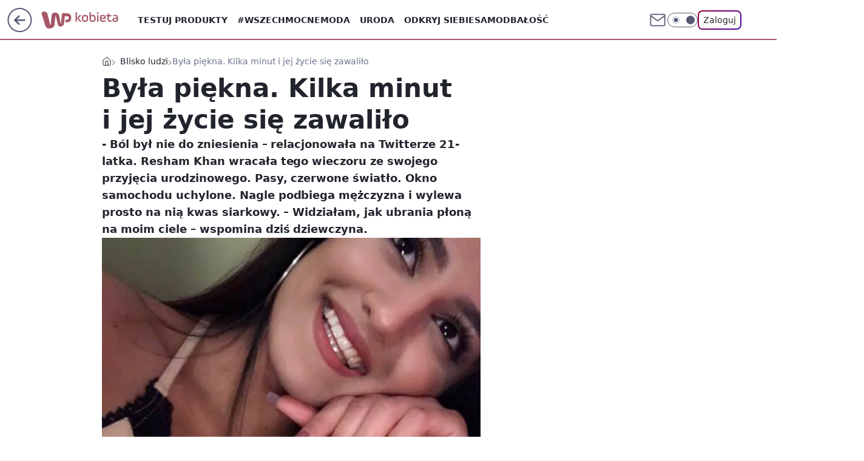

--- FILE ---
content_type: application/javascript
request_url: https://rek.www.wp.pl/gaf.js?rv=2&sn=kobieta&pvid=7f89d195841bfb0675d5&rekids=234437&tVersion=B&phtml=kobieta.wp.pl%2Fbyla-piekna-kilka-minut-i-jej-zycie-sie-zawalilo-6144815105218177a&abtest=adtech%7CPRGM-1047%7CA%3Badtech%7CPU-335%7CA%3Badtech%7CPRG-3468%7CB%3Badtech%7CPRGM-1036%7CD%3Badtech%7CFP-76%7CA%3Badtech%7CPRGM-1356%7CB%3Badtech%7CPRGM-1419%7CB%3Badtech%7CPRGM-1589%7CB%3Badtech%7CPRGM-1443%7CA%3Badtech%7CPRGM-1421%7CA%3Badtech%7CPRGM-1465%7CB%3Badtech%7CPRGM-1587%7CD%3Badtech%7CPRGM-1615%7CA%3Badtech%7CPRGM-1215%7CC&PWA_adbd=0&darkmode=0&highLayout=0&layout=wide&navType=navigate&cdl=0&ctype=article&ciab=IAB14%2CIAB-v3-311%2CIAB-v3-588%2CIAB7-42%2CIAB18&cid=6144815105218177&csystem=ncr&cdate=2017-07-16&ccategory=blisko_ludzi&REKtagi=kwas%3Bkobieta_oblana_kwasem&vw=1280&vh=720&p1=0&spin=ig3yhrcz&bcv=2
body_size: 3459
content:
ig3yhrcz({"spin":"ig3yhrcz","bunch":234437,"context":{"dsa":false,"minor":false,"bidRequestId":"1724f3ec-8ecc-4f33-b89f-1a2e4c74c748","maConfig":{"timestamp":"2026-01-15T08:59:46.335Z"},"dfpConfig":{"timestamp":"2026-01-19T13:39:44.008Z"},"sda":[],"targeting":{"client":{},"server":{},"query":{"PWA_adbd":"0","REKtagi":"kwas;kobieta_oblana_kwasem","abtest":"adtech|PRGM-1047|A;adtech|PU-335|A;adtech|PRG-3468|B;adtech|PRGM-1036|D;adtech|FP-76|A;adtech|PRGM-1356|B;adtech|PRGM-1419|B;adtech|PRGM-1589|B;adtech|PRGM-1443|A;adtech|PRGM-1421|A;adtech|PRGM-1465|B;adtech|PRGM-1587|D;adtech|PRGM-1615|A;adtech|PRGM-1215|C","bcv":"2","ccategory":"blisko_ludzi","cdate":"2017-07-16","cdl":"0","ciab":"IAB14,IAB-v3-311,IAB-v3-588,IAB7-42,IAB18","cid":"6144815105218177","csystem":"ncr","ctype":"article","darkmode":"0","highLayout":"0","layout":"wide","navType":"navigate","p1":"0","phtml":"kobieta.wp.pl/byla-piekna-kilka-minut-i-jej-zycie-sie-zawalilo-6144815105218177a","pvid":"7f89d195841bfb0675d5","rekids":"234437","rv":"2","sn":"kobieta","spin":"ig3yhrcz","tVersion":"B","vh":"720","vw":"1280"}},"directOnly":0,"geo":{"country":"840","region":"","city":""},"statid":"","mlId":"","rshsd":"8","isRobot":false,"curr":{"EUR":4.2231,"USD":3.6331,"CHF":4.5476,"GBP":4.8704},"rv":"2","status":{"advf":2,"ma":2,"ma_ads-bidder":2,"ma_cpv-bidder":2,"ma_high-cpm-bidder":2}},"slots":{"10":{"delivered":"","campaign":null,"dfpConfig":null},"11":{"delivered":"1","campaign":null,"dfpConfig":{"placement":"/89844762/Desktop_Kobieta.wp.pl_x11_art","roshash":"CGJM","ceil":100,"sizes":[[336,280],[640,280],[300,250]],"namedSizes":["fluid"],"div":"div-gpt-ad-x11-art","targeting":{"DFPHASH":"AEHK","emptygaf":"0"},"gfp":"CGJM"}},"12":{"delivered":"1","campaign":null,"dfpConfig":{"placement":"/89844762/Desktop_Kobieta.wp.pl_x12_art","roshash":"CGJM","ceil":100,"sizes":[[336,280],[640,280],[300,250]],"namedSizes":["fluid"],"div":"div-gpt-ad-x12-art","targeting":{"DFPHASH":"AEHK","emptygaf":"0"},"gfp":"CGJM"}},"13":{"delivered":"1","campaign":null,"dfpConfig":{"placement":"/89844762/Desktop_Kobieta.wp.pl_x13_art","roshash":"CGJM","ceil":100,"sizes":[[336,280],[640,280],[300,250]],"namedSizes":["fluid"],"div":"div-gpt-ad-x13-art","targeting":{"DFPHASH":"AEHK","emptygaf":"0"},"gfp":"CGJM"}},"14":{"delivered":"1","campaign":null,"dfpConfig":{"placement":"/89844762/Desktop_Kobieta.wp.pl_x14_art","roshash":"CGJM","ceil":100,"sizes":[[336,280],[640,280],[300,250]],"namedSizes":["fluid"],"div":"div-gpt-ad-x14-art","targeting":{"DFPHASH":"AEHK","emptygaf":"0"},"gfp":"CGJM"}},"15":{"delivered":"1","campaign":null,"dfpConfig":{"placement":"/89844762/Desktop_Kobieta.wp.pl_x15_art","roshash":"CGJM","ceil":100,"sizes":[[728,90],[970,300],[950,90],[980,120],[980,90],[970,150],[970,90],[970,250],[930,180],[950,200],[750,100],[970,66],[750,200],[960,90],[970,100],[750,300],[970,200],[950,300]],"namedSizes":["fluid"],"div":"div-gpt-ad-x15-art","targeting":{"DFPHASH":"AEHK","emptygaf":"0"},"gfp":"CGJM"}},"16":{"delivered":"1","campaign":null,"dfpConfig":{"placement":"/89844762/Desktop_Kobieta.wp.pl_x16","roshash":"CGJM","ceil":100,"sizes":[[728,90],[970,300],[950,90],[980,120],[980,90],[970,150],[970,90],[970,250],[930,180],[950,200],[750,100],[970,66],[750,200],[960,90],[970,100],[750,300],[970,200],[950,300]],"namedSizes":["fluid"],"div":"div-gpt-ad-x16","targeting":{"DFPHASH":"AEHK","emptygaf":"0"},"gfp":"CGJM"}},"17":{"delivered":"1","campaign":null,"dfpConfig":{"placement":"/89844762/Desktop_Kobieta.wp.pl_x17","roshash":"CGJM","ceil":100,"sizes":[[728,90],[970,300],[950,90],[980,120],[980,90],[970,150],[970,90],[970,250],[930,180],[950,200],[750,100],[970,66],[750,200],[960,90],[970,100],[750,300],[970,200],[950,300]],"namedSizes":["fluid"],"div":"div-gpt-ad-x17","targeting":{"DFPHASH":"AEHK","emptygaf":"0"},"gfp":"CGJM"}},"18":{"delivered":"1","campaign":null,"dfpConfig":{"placement":"/89844762/Desktop_Kobieta.wp.pl_x18","roshash":"CGJM","ceil":100,"sizes":[[728,90],[970,300],[950,90],[980,120],[980,90],[970,150],[970,90],[970,250],[930,180],[950,200],[750,100],[970,66],[750,200],[960,90],[970,100],[750,300],[970,200],[950,300]],"namedSizes":["fluid"],"div":"div-gpt-ad-x18","targeting":{"DFPHASH":"AEHK","emptygaf":"0"},"gfp":"CGJM"}},"19":{"delivered":"1","campaign":null,"dfpConfig":{"placement":"/89844762/Desktop_Kobieta.wp.pl_x19","roshash":"CGJM","ceil":100,"sizes":[[728,90],[970,300],[950,90],[980,120],[980,90],[970,150],[970,90],[970,250],[930,180],[950,200],[750,100],[970,66],[750,200],[960,90],[970,100],[750,300],[970,200],[950,300]],"namedSizes":["fluid"],"div":"div-gpt-ad-x19","targeting":{"DFPHASH":"AEHK","emptygaf":"0"},"gfp":"CGJM"}},"2":{"delivered":"1","campaign":{"id":"188195","capping":"PWAck=27120611\u0026PWAclt=2400\u0026tpl=1","adm":{"bunch":"234437","creations":[{"cbConfig":{"blur":false,"bottomBar":false,"fullPage":false,"message":"Przekierowanie za {{time}} sekund{{y}}","timeout":15000},"height":600,"pixels":["//ad.doubleclick.net/ddm/trackimp/N1731505.4954855HVP_POL/B34864612.437622079;dc_trk_aid=631201252;dc_trk_cid=248547714;ord=1768894352;dc_lat=;dc_rdid=;tag_for_child_directed_treatment=;tfua=;gdpr=${GDPR};gdpr_consent=${GDPR_CONSENT_755};ltd=${LIMITED_ADS};dc_tdv=1?"],"showLabel":false,"src":"https://mamc.wpcdn.pl/188195/1767968757465/1200x600/1200x600/index.html","trackers":{"click":[""],"cview":["//ma.wp.pl/ma.gif?clid=2756484462c54389dac6407e48e5709b\u0026SN=kobieta\u0026pvid=7f89d195841bfb0675d5\u0026action=cvimp\u0026pg=kobieta.wp.pl\u0026par=hBudgetRate%3DCFINWfi%26rekid%3D234437%26order%3D265941%26medium%3Ddisplay%26platform%3D8%26creationID%3D1469526%26workfID%3D188195%26client_id%3D50141%26is_robot%3D0%26contentID%3D6144815105218177%26domain%3Dkobieta.wp.pl%26cur%3DPLN%26test%3D0%26tpID%3D1402315%26emission%3D3044619%26sn%3Dkobieta%26utility%3DNKQZ1rk2teb045pT2rO7FA585FBOzyyWKoofCPoqSImtb324LjeuHu05nqiUgIo6%26publisherID%3D308%26ip%3DEKceb0KvhG7NSHg_ZyJJNIbDwSROhrgcklE8IlEnnng%26slotSizeWxH%3D1200x600%26partnerID%3D%26isDev%3Dfalse%26ssp%3Dwp.pl%26userID%3D__UNKNOWN_TELL_US__%26slotID%3D002%26seatFee%3DBUrVkcQGqR1brpcFc44knwF3wla4Ne3SRGhEW_lfcSU%26pricingModel%3DgaRMxZx8z0suRROqm5KLEAU5wny0-3GM6vbkn9u5O30%26geo%3D840%253B%253B%26conversionValue%3D0%26bidReqID%3D1724f3ec-8ecc-4f33-b89f-1a2e4c74c748%26inver%3D2%26billing%3Dcpv%26iabPageCategories%3D%26iabSiteCategories%3D%26ttl%3D1768980752%26bidTimestamp%3D1768894352%26device%3DPERSONAL_COMPUTER%26org_id%3D25%26source%3DTG%26editedTimestamp%3D1767968859%26is_adblock%3D0%26hBidPrice%3DCFINWfi%26bidderID%3D11%26targetDomain%3Dpepco.pl%26seatID%3D2756484462c54389dac6407e48e5709b%26pvid%3D7f89d195841bfb0675d5"],"impression":["//ma.wp.pl/ma.gif?clid=2756484462c54389dac6407e48e5709b\u0026SN=kobieta\u0026pvid=7f89d195841bfb0675d5\u0026action=delivery\u0026pg=kobieta.wp.pl\u0026par=utility%3DNKQZ1rk2teb045pT2rO7FA585FBOzyyWKoofCPoqSImtb324LjeuHu05nqiUgIo6%26publisherID%3D308%26ip%3DEKceb0KvhG7NSHg_ZyJJNIbDwSROhrgcklE8IlEnnng%26slotSizeWxH%3D1200x600%26partnerID%3D%26isDev%3Dfalse%26ssp%3Dwp.pl%26userID%3D__UNKNOWN_TELL_US__%26slotID%3D002%26seatFee%3DBUrVkcQGqR1brpcFc44knwF3wla4Ne3SRGhEW_lfcSU%26pricingModel%3DgaRMxZx8z0suRROqm5KLEAU5wny0-3GM6vbkn9u5O30%26geo%3D840%253B%253B%26conversionValue%3D0%26bidReqID%3D1724f3ec-8ecc-4f33-b89f-1a2e4c74c748%26inver%3D2%26billing%3Dcpv%26iabPageCategories%3D%26iabSiteCategories%3D%26ttl%3D1768980752%26bidTimestamp%3D1768894352%26device%3DPERSONAL_COMPUTER%26org_id%3D25%26source%3DTG%26editedTimestamp%3D1767968859%26is_adblock%3D0%26hBidPrice%3DCFINWfi%26bidderID%3D11%26targetDomain%3Dpepco.pl%26seatID%3D2756484462c54389dac6407e48e5709b%26pvid%3D7f89d195841bfb0675d5%26hBudgetRate%3DCFINWfi%26rekid%3D234437%26order%3D265941%26medium%3Ddisplay%26platform%3D8%26creationID%3D1469526%26workfID%3D188195%26client_id%3D50141%26is_robot%3D0%26contentID%3D6144815105218177%26domain%3Dkobieta.wp.pl%26cur%3DPLN%26test%3D0%26tpID%3D1402315%26emission%3D3044619%26sn%3Dkobieta"],"view":["//ma.wp.pl/ma.gif?clid=2756484462c54389dac6407e48e5709b\u0026SN=kobieta\u0026pvid=7f89d195841bfb0675d5\u0026action=view\u0026pg=kobieta.wp.pl\u0026par=medium%3Ddisplay%26platform%3D8%26creationID%3D1469526%26workfID%3D188195%26client_id%3D50141%26is_robot%3D0%26contentID%3D6144815105218177%26domain%3Dkobieta.wp.pl%26cur%3DPLN%26test%3D0%26tpID%3D1402315%26emission%3D3044619%26sn%3Dkobieta%26utility%3DNKQZ1rk2teb045pT2rO7FA585FBOzyyWKoofCPoqSImtb324LjeuHu05nqiUgIo6%26publisherID%3D308%26ip%3DEKceb0KvhG7NSHg_ZyJJNIbDwSROhrgcklE8IlEnnng%26slotSizeWxH%3D1200x600%26partnerID%3D%26isDev%3Dfalse%26ssp%3Dwp.pl%26userID%3D__UNKNOWN_TELL_US__%26slotID%3D002%26seatFee%3DBUrVkcQGqR1brpcFc44knwF3wla4Ne3SRGhEW_lfcSU%26pricingModel%3DgaRMxZx8z0suRROqm5KLEAU5wny0-3GM6vbkn9u5O30%26geo%3D840%253B%253B%26conversionValue%3D0%26bidReqID%3D1724f3ec-8ecc-4f33-b89f-1a2e4c74c748%26inver%3D2%26billing%3Dcpv%26iabPageCategories%3D%26iabSiteCategories%3D%26ttl%3D1768980752%26bidTimestamp%3D1768894352%26device%3DPERSONAL_COMPUTER%26org_id%3D25%26source%3DTG%26editedTimestamp%3D1767968859%26is_adblock%3D0%26hBidPrice%3DCFINWfi%26bidderID%3D11%26targetDomain%3Dpepco.pl%26seatID%3D2756484462c54389dac6407e48e5709b%26pvid%3D7f89d195841bfb0675d5%26hBudgetRate%3DCFINWfi%26rekid%3D234437%26order%3D265941"]},"transparentPlaceholder":false,"type":"iframe","url":"https://ad.doubleclick.net/ddm/trackclk/N1731505.4954855HVP_POL/B34864612.437622079;dc_trk_aid=631201252;dc_trk_cid=248547714;dc_lat=;dc_rdid=;tag_for_child_directed_treatment=;tfua=;gdpr=${GDPR};gdpr_consent=${GDPR_CONSENT_755};ltd=${LIMITED_ADS};dc_tdv=1","width":1200}],"redir":"https://ma.wp.pl/redirma?SN=kobieta\u0026pvid=7f89d195841bfb0675d5\u0026par=ssp%3Dwp.pl%26userID%3D__UNKNOWN_TELL_US__%26geo%3D840%253B%253B%26billing%3Dcpv%26platform%3D8%26utility%3DNKQZ1rk2teb045pT2rO7FA585FBOzyyWKoofCPoqSImtb324LjeuHu05nqiUgIo6%26publisherID%3D308%26conversionValue%3D0%26bidReqID%3D1724f3ec-8ecc-4f33-b89f-1a2e4c74c748%26bidTimestamp%3D1768894352%26source%3DTG%26is_adblock%3D0%26hBidPrice%3DCFINWfi%26cur%3DPLN%26inver%3D2%26device%3DPERSONAL_COMPUTER%26pvid%3D7f89d195841bfb0675d5%26partnerID%3D%26slotID%3D002%26org_id%3D25%26order%3D265941%26ip%3DEKceb0KvhG7NSHg_ZyJJNIbDwSROhrgcklE8IlEnnng%26slotSizeWxH%3D1200x600%26iabSiteCategories%3D%26hBudgetRate%3DCFINWfi%26seatFee%3DBUrVkcQGqR1brpcFc44knwF3wla4Ne3SRGhEW_lfcSU%26bidderID%3D11%26targetDomain%3Dpepco.pl%26rekid%3D234437%26workfID%3D188195%26is_robot%3D0%26contentID%3D6144815105218177%26isDev%3Dfalse%26ttl%3D1768980752%26pricingModel%3DgaRMxZx8z0suRROqm5KLEAU5wny0-3GM6vbkn9u5O30%26iabPageCategories%3D%26editedTimestamp%3D1767968859%26client_id%3D50141%26domain%3Dkobieta.wp.pl%26test%3D0%26emission%3D3044619%26seatID%3D2756484462c54389dac6407e48e5709b%26medium%3Ddisplay%26creationID%3D1469526%26tpID%3D1402315%26sn%3Dkobieta\u0026url=","slot":"2"},"creative":{"Id":"1469526","provider":"ma_cpv-bidder","roshash":"ENVY","height":600,"width":1200,"touchpointId":"1402315","source":{"bidder":"cpv-bidder"}},"sellingModel":{"model":"CPM_INT"}},"dfpConfig":{"placement":"/89844762/Desktop_Kobieta.wp.pl_x02","roshash":"ENVY","ceil":100,"sizes":[[970,300],[970,600],[750,300],[950,300],[980,600],[1920,870],[1200,600],[750,400],[960,640]],"namedSizes":["fluid"],"div":"div-gpt-ad-x02","targeting":{"DFPHASH":"CLTW","emptygaf":"0"},"gfp":"DLOR"}},"24":{"delivered":"","campaign":null,"dfpConfig":null},"25":{"delivered":"1","campaign":null,"dfpConfig":{"placement":"/89844762/Desktop_Kobieta.wp.pl_x25_art","roshash":"CGJM","ceil":100,"sizes":[[336,280],[300,250]],"namedSizes":["fluid"],"div":"div-gpt-ad-x25-art","targeting":{"DFPHASH":"AEHK","emptygaf":"0"},"gfp":"CGJM"}},"27":{"delivered":"1","campaign":null,"dfpConfig":{"placement":"/89844762/Desktop_Kobieta.wp.pl_x27_art","roshash":"CGJM","ceil":100,"sizes":[[160,600]],"namedSizes":["fluid"],"div":"div-gpt-ad-x27-art","targeting":{"DFPHASH":"AEHK","emptygaf":"0"},"gfp":"CGJM"}},"28":{"delivered":"","campaign":null,"dfpConfig":null},"29":{"delivered":"","campaign":null,"dfpConfig":null},"3":{"delivered":"1","campaign":null,"dfpConfig":{"placement":"/89844762/Desktop_Kobieta.wp.pl_x03_art","roshash":"CGJM","ceil":100,"sizes":[[728,90],[970,300],[950,90],[980,120],[980,90],[970,150],[970,90],[970,250],[930,180],[950,200],[750,100],[970,66],[750,200],[960,90],[970,100],[750,300],[970,200],[950,300]],"namedSizes":["fluid"],"div":"div-gpt-ad-x03-art","targeting":{"DFPHASH":"AEHK","emptygaf":"0"},"gfp":"CGJM"}},"32":{"delivered":"1","campaign":null,"dfpConfig":{"placement":"/89844762/Desktop_Kobieta.wp.pl_x32_art","roshash":"CGJM","ceil":100,"sizes":[[336,280],[640,280],[300,250]],"namedSizes":["fluid"],"div":"div-gpt-ad-x32-art","targeting":{"DFPHASH":"AEHK","emptygaf":"0"},"gfp":"CGJM"}},"33":{"delivered":"1","campaign":null,"dfpConfig":{"placement":"/89844762/Desktop_Kobieta.wp.pl_x33_art","roshash":"CGJM","ceil":100,"sizes":[[336,280],[640,280],[300,250]],"namedSizes":["fluid"],"div":"div-gpt-ad-x33-art","targeting":{"DFPHASH":"AEHK","emptygaf":"0"},"gfp":"CGJM"}},"34":{"delivered":"1","campaign":null,"dfpConfig":{"placement":"/89844762/Desktop_Kobieta.wp.pl_x34","roshash":"CGJM","ceil":100,"sizes":[[300,250]],"namedSizes":["fluid"],"div":"div-gpt-ad-x34","targeting":{"DFPHASH":"AEHK","emptygaf":"0"},"gfp":"CGJM"}},"35":{"delivered":"1","campaign":null,"dfpConfig":{"placement":"/89844762/Desktop_Kobieta.wp.pl_x35_art","roshash":"CGJM","ceil":100,"sizes":[[300,600],[300,250]],"namedSizes":["fluid"],"div":"div-gpt-ad-x35-art","targeting":{"DFPHASH":"AEHK","emptygaf":"0"},"gfp":"CGJM"}},"36":{"delivered":"1","campaign":null,"dfpConfig":{"placement":"/89844762/Desktop_Kobieta.wp.pl_x36_art","roshash":"CGJM","ceil":100,"sizes":[[300,600],[300,250]],"namedSizes":["fluid"],"div":"div-gpt-ad-x36-art","targeting":{"DFPHASH":"AEHK","emptygaf":"0"},"gfp":"CGJM"}},"37":{"delivered":"1","campaign":null,"dfpConfig":{"placement":"/89844762/Desktop_Kobieta.wp.pl_x37_art","roshash":"CGJM","ceil":100,"sizes":[[300,600],[300,250]],"namedSizes":["fluid"],"div":"div-gpt-ad-x37-art","targeting":{"DFPHASH":"AEHK","emptygaf":"0"},"gfp":"CGJM"}},"40":{"delivered":"1","campaign":null,"dfpConfig":{"placement":"/89844762/Desktop_Kobieta.wp.pl_x40","roshash":"CHKN","ceil":100,"sizes":[[300,250]],"namedSizes":["fluid"],"div":"div-gpt-ad-x40","targeting":{"DFPHASH":"AFIL","emptygaf":"0"},"gfp":"CHKN"}},"5":{"delivered":"1","campaign":null,"dfpConfig":{"placement":"/89844762/Desktop_Kobieta.wp.pl_x05_art","roshash":"CGJM","ceil":100,"sizes":[[336,280],[640,280],[300,250]],"namedSizes":["fluid"],"div":"div-gpt-ad-x05-art","targeting":{"DFPHASH":"AEHK","emptygaf":"0"},"gfp":"CGJM"}},"50":{"delivered":"1","campaign":null,"dfpConfig":{"placement":"/89844762/Desktop_Kobieta.wp.pl_x50_art","roshash":"CGJM","ceil":100,"sizes":[[728,90],[970,300],[950,90],[980,120],[980,90],[970,150],[970,90],[970,250],[930,180],[950,200],[750,100],[970,66],[750,200],[960,90],[970,100],[750,300],[970,200],[950,300]],"namedSizes":["fluid"],"div":"div-gpt-ad-x50-art","targeting":{"DFPHASH":"AEHK","emptygaf":"0"},"gfp":"CGJM"}},"52":{"delivered":"1","campaign":null,"dfpConfig":{"placement":"/89844762/Desktop_Kobieta.wp.pl_x52_art","roshash":"CGJM","ceil":100,"sizes":[[300,250]],"namedSizes":["fluid"],"div":"div-gpt-ad-x52-art","targeting":{"DFPHASH":"AEHK","emptygaf":"0"},"gfp":"CGJM"}},"529":{"delivered":"1","campaign":null,"dfpConfig":{"placement":"/89844762/Desktop_Kobieta.wp.pl_x529","roshash":"CGJM","ceil":100,"sizes":[[300,250]],"namedSizes":["fluid"],"div":"div-gpt-ad-x529","targeting":{"DFPHASH":"AEHK","emptygaf":"0"},"gfp":"CGJM"}},"53":{"delivered":"1","campaign":null,"dfpConfig":{"placement":"/89844762/Desktop_Kobieta.wp.pl_x53_art","roshash":"CGJM","ceil":100,"sizes":[[728,90],[970,300],[950,90],[980,120],[980,90],[970,150],[970,600],[970,90],[970,250],[930,180],[950,200],[750,100],[970,66],[750,200],[960,90],[970,100],[750,300],[970,200],[940,600]],"namedSizes":["fluid"],"div":"div-gpt-ad-x53-art","targeting":{"DFPHASH":"AEHK","emptygaf":"0"},"gfp":"CGJM"}},"531":{"delivered":"1","campaign":null,"dfpConfig":{"placement":"/89844762/Desktop_Kobieta.wp.pl_x531","roshash":"CGJM","ceil":100,"sizes":[[300,250]],"namedSizes":["fluid"],"div":"div-gpt-ad-x531","targeting":{"DFPHASH":"AEHK","emptygaf":"0"},"gfp":"CGJM"}},"541":{"delivered":"1","campaign":null,"dfpConfig":{"placement":"/89844762/Desktop_Kobieta.wp.pl_x541_art","roshash":"CGJM","ceil":100,"sizes":[[300,600],[300,250]],"namedSizes":["fluid"],"div":"div-gpt-ad-x541-art","targeting":{"DFPHASH":"AEHK","emptygaf":"0"},"gfp":"CGJM"}},"59":{"delivered":"1","campaign":null,"dfpConfig":{"placement":"/89844762/Desktop_Kobieta.wp.pl_x59_art","roshash":"CGJM","ceil":100,"sizes":[[300,600],[300,250]],"namedSizes":["fluid"],"div":"div-gpt-ad-x59-art","targeting":{"DFPHASH":"AEHK","emptygaf":"0"},"gfp":"CGJM"}},"6":{"delivered":"","campaign":null,"dfpConfig":null},"61":{"delivered":"1","campaign":null,"dfpConfig":{"placement":"/89844762/Desktop_Kobieta.wp.pl_x61_art","roshash":"CGJM","ceil":100,"sizes":[[336,280],[640,280],[300,250]],"namedSizes":["fluid"],"div":"div-gpt-ad-x61-art","targeting":{"DFPHASH":"AEHK","emptygaf":"0"},"gfp":"CGJM"}},"62":{"delivered":"","campaign":null,"dfpConfig":null},"67":{"delivered":"1","campaign":null,"dfpConfig":{"placement":"/89844762/Desktop_Kobieta.wp.pl_x67_art","roshash":"CFLO","ceil":100,"sizes":[[300,50]],"namedSizes":["fluid"],"div":"div-gpt-ad-x67-art","targeting":{"DFPHASH":"ADJM","emptygaf":"0"},"gfp":"CFLO"}},"7":{"delivered":"","campaign":null,"dfpConfig":null},"70":{"delivered":"1","campaign":null,"dfpConfig":{"placement":"/89844762/Desktop_Kobieta.wp.pl_x70_art","roshash":"CGJM","ceil":100,"sizes":[[728,90],[970,300],[950,90],[980,120],[980,90],[970,150],[970,90],[970,250],[930,180],[950,200],[750,100],[970,66],[750,200],[960,90],[970,100],[750,300],[970,200],[950,300]],"namedSizes":["fluid"],"div":"div-gpt-ad-x70-art","targeting":{"DFPHASH":"AEHK","emptygaf":"0"},"gfp":"CGJM"}},"716":{"delivered":"","campaign":null,"dfpConfig":null},"717":{"delivered":"","campaign":null,"dfpConfig":null},"72":{"delivered":"1","campaign":null,"dfpConfig":{"placement":"/89844762/Desktop_Kobieta.wp.pl_x72_art","roshash":"CGJM","ceil":100,"sizes":[[300,250]],"namedSizes":["fluid"],"div":"div-gpt-ad-x72-art","targeting":{"DFPHASH":"AEHK","emptygaf":"0"},"gfp":"CGJM"}},"79":{"delivered":"1","campaign":null,"dfpConfig":{"placement":"/89844762/Desktop_Kobieta.wp.pl_x79_art","roshash":"CGJM","ceil":100,"sizes":[[300,600],[300,250]],"namedSizes":["fluid"],"div":"div-gpt-ad-x79-art","targeting":{"DFPHASH":"AEHK","emptygaf":"0"},"gfp":"CGJM"}},"8":{"delivered":"","campaign":null,"dfpConfig":null},"80":{"delivered":"1","campaign":null,"dfpConfig":{"placement":"/89844762/Desktop_Kobieta.wp.pl_x80_art","roshash":"CFNQ","ceil":100,"sizes":[[1,1]],"namedSizes":["fluid"],"div":"div-gpt-ad-x80-art","isNative":1,"targeting":{"DFPHASH":"ADLO","emptygaf":"0"},"gfp":"CFNQ"}},"800":{"delivered":"","campaign":null,"dfpConfig":null},"81":{"delivered":"1","campaign":null,"dfpConfig":{"placement":"/89844762/Desktop_Kobieta.wp.pl_x81_art","roshash":"CFNQ","ceil":100,"sizes":[[1,1]],"namedSizes":["fluid"],"div":"div-gpt-ad-x81-art","isNative":1,"targeting":{"DFPHASH":"ADLO","emptygaf":"0"},"gfp":"CFNQ"}},"810":{"delivered":"","campaign":null,"dfpConfig":null},"811":{"delivered":"","campaign":null,"dfpConfig":null},"812":{"delivered":"","campaign":null,"dfpConfig":null},"813":{"delivered":"","campaign":null,"dfpConfig":null},"814":{"delivered":"","campaign":null,"dfpConfig":null},"815":{"delivered":"","campaign":null,"dfpConfig":null},"816":{"delivered":"","campaign":null,"dfpConfig":null},"817":{"delivered":"","campaign":null,"dfpConfig":null},"82":{"delivered":"1","campaign":null,"dfpConfig":{"placement":"/89844762/Desktop_Kobieta.wp.pl_x82_art","roshash":"CFNQ","ceil":100,"sizes":[[1,1]],"namedSizes":["fluid"],"div":"div-gpt-ad-x82-art","isNative":1,"targeting":{"DFPHASH":"ADLO","emptygaf":"0"},"gfp":"CFNQ"}},"826":{"delivered":"","campaign":null,"dfpConfig":null},"827":{"delivered":"","campaign":null,"dfpConfig":null},"828":{"delivered":"","campaign":null,"dfpConfig":null},"83":{"delivered":"1","campaign":null,"dfpConfig":{"placement":"/89844762/Desktop_Kobieta.wp.pl_x83_art","roshash":"CFNQ","ceil":100,"sizes":[[1,1]],"namedSizes":["fluid"],"div":"div-gpt-ad-x83-art","isNative":1,"targeting":{"DFPHASH":"ADLO","emptygaf":"0"},"gfp":"CFNQ"}},"840":{"delivered":"","campaign":null,"dfpConfig":null},"841":{"delivered":"","campaign":null,"dfpConfig":null},"842":{"delivered":"","campaign":null,"dfpConfig":null},"843":{"delivered":"","campaign":null,"dfpConfig":null},"89":{"delivered":"","campaign":null,"dfpConfig":null},"90":{"delivered":"1","campaign":null,"dfpConfig":{"placement":"/89844762/Desktop_Kobieta.wp.pl_x90_art","roshash":"CGJM","ceil":100,"sizes":[[728,90],[970,300],[950,90],[980,120],[980,90],[970,150],[970,90],[970,250],[930,180],[950,200],[750,100],[970,66],[750,200],[960,90],[970,100],[750,300],[970,200],[950,300]],"namedSizes":["fluid"],"div":"div-gpt-ad-x90-art","targeting":{"DFPHASH":"AEHK","emptygaf":"0"},"gfp":"CGJM"}},"92":{"delivered":"1","campaign":null,"dfpConfig":{"placement":"/89844762/Desktop_Kobieta.wp.pl_x92_art","roshash":"CGJM","ceil":100,"sizes":[[300,250]],"namedSizes":["fluid"],"div":"div-gpt-ad-x92-art","targeting":{"DFPHASH":"AEHK","emptygaf":"0"},"gfp":"CGJM"}},"93":{"delivered":"1","campaign":null,"dfpConfig":{"placement":"/89844762/Desktop_Kobieta.wp.pl_x93_art","roshash":"CGJM","ceil":100,"sizes":[[300,600],[300,250]],"namedSizes":["fluid"],"div":"div-gpt-ad-x93-art","targeting":{"DFPHASH":"AEHK","emptygaf":"0"},"gfp":"CGJM"}},"94":{"delivered":"1","campaign":null,"dfpConfig":{"placement":"/89844762/Desktop_Kobieta.wp.pl_x94_art","roshash":"CGJM","ceil":100,"sizes":[[300,600],[300,250]],"namedSizes":["fluid"],"div":"div-gpt-ad-x94-art","targeting":{"DFPHASH":"AEHK","emptygaf":"0"},"gfp":"CGJM"}},"95":{"delivered":"1","campaign":null,"dfpConfig":{"placement":"/89844762/Desktop_Kobieta.wp.pl_x95_art","roshash":"CGJM","ceil":100,"sizes":[[300,600],[300,250]],"namedSizes":["fluid"],"div":"div-gpt-ad-x95-art","targeting":{"DFPHASH":"AEHK","emptygaf":"0"},"gfp":"CGJM"}},"99":{"delivered":"1","campaign":null,"dfpConfig":{"placement":"/89844762/Desktop_Kobieta.wp.pl_x99_art","roshash":"CGJM","ceil":100,"sizes":[[300,600],[300,250]],"namedSizes":["fluid"],"div":"div-gpt-ad-x99-art","targeting":{"DFPHASH":"AEHK","emptygaf":"0"},"gfp":"CGJM"}}},"bdd":{}});